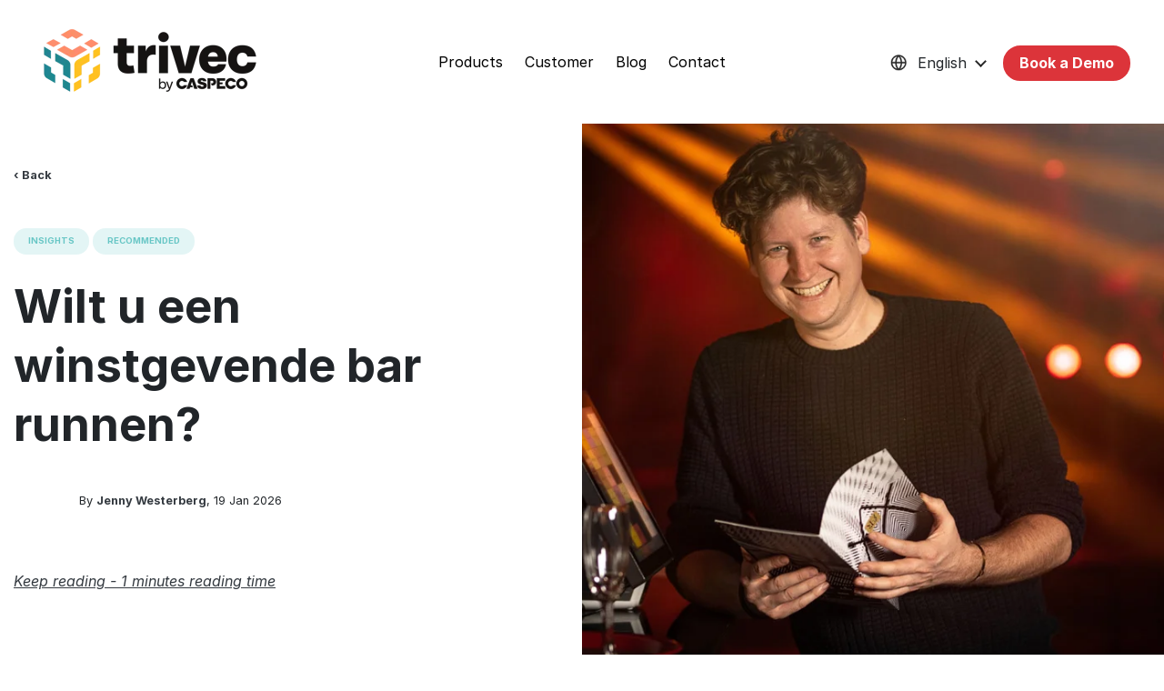

--- FILE ---
content_type: text/html; charset=UTF-8
request_url: https://blog.trivecgroup.com/be-nl/wilt-u-een-winstgevende-bar-runnen
body_size: 7724
content:
<!doctype html><!--[if lt IE 7]> <html class="no-js lt-ie9 lt-ie8 lt-ie7" lang="en" > <![endif]--><!--[if IE 7]>    <html class="no-js lt-ie9 lt-ie8" lang="en" >        <![endif]--><!--[if IE 8]>    <html class="no-js lt-ie9" lang="en" >               <![endif]--><!--[if gt IE 8]><!--><html class="no-js" lang="en"><!--<![endif]--><head>
    <meta charset="utf-8">
    <meta http-equiv="X-UA-Compatible" content="IE=edge,chrome=1">
    <meta name="author" content="Jenny Westerberg">
    <meta name="description" content="Versuz gebruikt ons geautomatiseerd drankensysteem voor alle dranken, waardoor morsen en verspilling tot een minimum worden beperkt en alle dranken worden gevolgd">
    <meta name="generator" content="HubSpot">
    <title>Wilt u een winstgevende bar runnen?</title>
    <link rel="shortcut icon" href="https://blog.trivecgroup.com/hubfs/C_app%20icon_petrol.png">
    
<meta name="viewport" content="width=device-width, initial-scale=1">

    
    <meta property="og:description" content="Versuz gebruikt ons geautomatiseerd drankensysteem voor alle dranken, waardoor morsen en verspilling tot een minimum worden beperkt en alle dranken worden gevolgd">
    <meta property="og:title" content="Wilt u een winstgevende bar runnen?">
    <meta name="twitter:description" content="Versuz gebruikt ons geautomatiseerd drankensysteem voor alle dranken, waardoor morsen en verspilling tot een minimum worden beperkt en alle dranken worden gevolgd">
    <meta name="twitter:title" content="Wilt u een winstgevende bar runnen?">

    

    

    <style>
a.cta_button{-moz-box-sizing:content-box !important;-webkit-box-sizing:content-box !important;box-sizing:content-box !important;vertical-align:middle}.hs-breadcrumb-menu{list-style-type:none;margin:0px 0px 0px 0px;padding:0px 0px 0px 0px}.hs-breadcrumb-menu-item{float:left;padding:10px 0px 10px 10px}.hs-breadcrumb-menu-divider:before{content:'›';padding-left:10px}.hs-featured-image-link{border:0}.hs-featured-image{float:right;margin:0 0 20px 20px;max-width:50%}@media (max-width: 568px){.hs-featured-image{float:none;margin:0;width:100%;max-width:100%}}.hs-screen-reader-text{clip:rect(1px, 1px, 1px, 1px);height:1px;overflow:hidden;position:absolute !important;width:1px}
</style>

<link rel="stylesheet" href="https://blog.trivecgroup.com/hubfs/hub_generated/module_assets/1/319275455674/1765896994869/module_Global_-_Header_-_Trivec.min.css">
<link rel="stylesheet" href="https://blog.trivecgroup.com/hubfs/hub_generated/module_assets/1/305471445234/1765535012664/module_Build_-_CTA_block.min.css">
<link rel="stylesheet" href="https://blog.trivecgroup.com/hubfs/hub_generated/module_assets/1/344550645954/1768374796732/module_Global_-_Footer_-_Trivec.min.css">

    <script type="application/ld+json">
{
  "mainEntityOfPage" : {
    "@type" : "WebPage",
    "@id" : "https://blog.trivecgroup.com/be-nl/wilt-u-een-winstgevende-bar-runnen"
  },
  "author" : {
    "name" : "Jenny Westerberg",
    "url" : "https://blog.trivecgroup.com/be-nl/author/jenny-westerberg",
    "@type" : "Person"
  },
  "headline" : "Wilt u een winstgevende bar runnen?",
  "datePublished" : "2026-01-19T10:19:15.000Z",
  "dateModified" : "2026-01-19T10:19:15.161Z",
  "publisher" : {
    "logo" : {
      "url" : "https://blog.trivecgroup.com/hubfs/Petrol-1.png",
      "@type" : "ImageObject"
    },
    "@type" : "Organization"
  },
  "@context" : "https://schema.org",
  "@type" : "BlogPosting",
  "image" : [ "https://blog.trivecgroup.com/hubfs/Imported_Blog_Media/Verzus_blog.jpg" ]
}
</script>



    
<!--  Added by GoogleAnalytics4 integration -->
<script>
var _hsp = window._hsp = window._hsp || [];
window.dataLayer = window.dataLayer || [];
function gtag(){dataLayer.push(arguments);}

var useGoogleConsentModeV2 = true;
var waitForUpdateMillis = 1000;


if (!window._hsGoogleConsentRunOnce) {
  window._hsGoogleConsentRunOnce = true;

  gtag('consent', 'default', {
    'ad_storage': 'denied',
    'analytics_storage': 'denied',
    'ad_user_data': 'denied',
    'ad_personalization': 'denied',
    'wait_for_update': waitForUpdateMillis
  });

  if (useGoogleConsentModeV2) {
    _hsp.push(['useGoogleConsentModeV2'])
  } else {
    _hsp.push(['addPrivacyConsentListener', function(consent){
      var hasAnalyticsConsent = consent && (consent.allowed || (consent.categories && consent.categories.analytics));
      var hasAdsConsent = consent && (consent.allowed || (consent.categories && consent.categories.advertisement));

      gtag('consent', 'update', {
        'ad_storage': hasAdsConsent ? 'granted' : 'denied',
        'analytics_storage': hasAnalyticsConsent ? 'granted' : 'denied',
        'ad_user_data': hasAdsConsent ? 'granted' : 'denied',
        'ad_personalization': hasAdsConsent ? 'granted' : 'denied'
      });
    }]);
  }
}

gtag('js', new Date());
gtag('set', 'developer_id.dZTQ1Zm', true);
gtag('config', 'G-252557559');
</script>
<script async src="https://www.googletagmanager.com/gtag/js?id=G-252557559"></script>

<!-- /Added by GoogleAnalytics4 integration -->

<!--  Added by GoogleTagManager integration -->
<script>
var _hsp = window._hsp = window._hsp || [];
window.dataLayer = window.dataLayer || [];
function gtag(){dataLayer.push(arguments);}

var useGoogleConsentModeV2 = true;
var waitForUpdateMillis = 1000;



var hsLoadGtm = function loadGtm() {
    if(window._hsGtmLoadOnce) {
      return;
    }

    if (useGoogleConsentModeV2) {

      gtag('set','developer_id.dZTQ1Zm',true);

      gtag('consent', 'default', {
      'ad_storage': 'denied',
      'analytics_storage': 'denied',
      'ad_user_data': 'denied',
      'ad_personalization': 'denied',
      'wait_for_update': waitForUpdateMillis
      });

      _hsp.push(['useGoogleConsentModeV2'])
    }

    (function(w,d,s,l,i){w[l]=w[l]||[];w[l].push({'gtm.start':
    new Date().getTime(),event:'gtm.js'});var f=d.getElementsByTagName(s)[0],
    j=d.createElement(s),dl=l!='dataLayer'?'&l='+l:'';j.async=true;j.src=
    'https://www.googletagmanager.com/gtm.js?id='+i+dl;f.parentNode.insertBefore(j,f);
    })(window,document,'script','dataLayer','GTM-NBHHPD4');

    window._hsGtmLoadOnce = true;
};

_hsp.push(['addPrivacyConsentListener', function(consent){
  if(consent.allowed || (consent.categories && consent.categories.analytics)){
    hsLoadGtm();
  }
}]);

</script>

<!-- /Added by GoogleTagManager integration -->



<link rel="amphtml" href="https://blog.trivecgroup.com/be-nl/wilt-u-een-winstgevende-bar-runnen?hs_amp=true">

<meta property="og:image" content="https://blog.trivecgroup.com/hubfs/Imported_Blog_Media/Verzus_blog.jpg">
<meta property="og:image:width" content="1920">
<meta property="og:image:height" content="1100">

<meta name="twitter:image" content="https://blog.trivecgroup.com/hubfs/Imported_Blog_Media/Verzus_blog.jpg">


<meta property="og:url" content="https://blog.trivecgroup.com/be-nl/wilt-u-een-winstgevende-bar-runnen">
<meta name="twitter:card" content="summary_large_image">

<link rel="canonical" href="https://blog.trivecgroup.com/be-nl/wilt-u-een-winstgevende-bar-runnen">

<meta property="og:type" content="article">
<link rel="alternate" type="application/rss+xml" href="https://blog.trivecgroup.com/be-nl/rss.xml">
<meta name="twitter:domain" content="blog.trivecgroup.com">
<script src="//platform.linkedin.com/in.js" type="text/javascript">
    lang: en_US
</script>

<meta http-equiv="content-language" content="en">
<link rel="stylesheet" href="//7052064.fs1.hubspotusercontent-na1.net/hubfs/7052064/hub_generated/template_assets/DEFAULT_ASSET/1768583176902/template_layout.min.css">





    <link rel="stylesheet" href="https://stackpath.bootstrapcdn.com/bootstrap/4.3.1/css/bootstrap.min.css" integrity="sha384-ggOyR0iXCbMQv3Xipma34MD+dH/1fQ784/j6cY/iJTQUOhcWr7x9JvoRxT2MZw1T" crossorigin="anonymous">
<link rel="stylesheet" href="https://blog.trivecgroup.com/hubfs/hub_generated/template_assets/1/305465864431/1763735703370/template_style.min.css">
<link rel="stylesheet" href="https://blog.trivecgroup.com/hubfs/hub_generated/template_assets/1/305465864428/1763735704490/template_trivec_form.min.css">










    

</head>
<body class="   hs-content-id-311259108559 hs-blog-post hs-blog-id-311258989798" style="">
<!--  Added by GoogleTagManager integration -->
<noscript><iframe src="https://www.googletagmanager.com/ns.html?id=GTM-NBHHPD4" height="0" width="0" style="display:none;visibility:hidden"></iframe></noscript>

<!-- /Added by GoogleTagManager integration -->

    <div class="header-container-wrapper">
    <div class="header-container container-fluid">

<div class="row-fluid-wrapper row-depth-1 row-number-1 ">
<div class="row-fluid ">
<div class="span12 widget-span widget-type-custom_widget " style="" data-widget-type="custom_widget" data-x="0" data-w="12">
<div id="hs_cos_wrapper_module_176528795672333" class="hs_cos_wrapper hs_cos_wrapper_widget hs_cos_wrapper_type_module" style="" data-hs-cos-general-type="widget" data-hs-cos-type="module">





































	
	
	
	
	
	
	

<header class="trivec--header site-header">
	<div class="container">
		<div class="mobile-menu d-flex flex-row justify-content-between d-md-none">
            <div class="logo-wrapper">
							<a href="https://www.trivecgroup.com">
								<img src="https://blog.trivecgroup.com/hs-fs/hubfs/Trivec/TrivecByCaspecoBig-1.png?width=250&amp;height=83&amp;name=TrivecByCaspecoBig-1.png" alt="Trivec By Caspeco" width="250" height="83" style="width: 100%; height: auto;" srcset="https://blog.trivecgroup.com/hs-fs/hubfs/Trivec/TrivecByCaspecoBig-1.png?width=125&amp;height=42&amp;name=TrivecByCaspecoBig-1.png 125w, https://blog.trivecgroup.com/hs-fs/hubfs/Trivec/TrivecByCaspecoBig-1.png?width=250&amp;height=83&amp;name=TrivecByCaspecoBig-1.png 250w, https://blog.trivecgroup.com/hs-fs/hubfs/Trivec/TrivecByCaspecoBig-1.png?width=375&amp;height=125&amp;name=TrivecByCaspecoBig-1.png 375w, https://blog.trivecgroup.com/hs-fs/hubfs/Trivec/TrivecByCaspecoBig-1.png?width=500&amp;height=166&amp;name=TrivecByCaspecoBig-1.png 500w, https://blog.trivecgroup.com/hs-fs/hubfs/Trivec/TrivecByCaspecoBig-1.png?width=625&amp;height=208&amp;name=TrivecByCaspecoBig-1.png 625w, https://blog.trivecgroup.com/hs-fs/hubfs/Trivec/TrivecByCaspecoBig-1.png?width=750&amp;height=249&amp;name=TrivecByCaspecoBig-1.png 750w" sizes="(max-width: 250px) 100vw, 250px">
							</a>
            </div>
            <button aria-expanded="false" class="hidden-print js-menu-toggle" id="mobile-menu-toggle">
                <span class="button-container">
                    <span class="icon icon-menu"><i class="far fa-bars"></i></span>
                    <span class="icon icon-close"><i class="far fa-times"></i></span>
                    <span>Menu</span>
                </span>
            </button>
        </div>
		
		<div id="main-navigation" class="navigation--main navigation row">
			<div class="logo-wrapper col-md-4">
				<a href="https://www.trivecgroup.com">
					<img src="https://blog.trivecgroup.com/hs-fs/hubfs/Trivec/TrivecByCaspecoBig-1.png?width=250&amp;height=83&amp;name=TrivecByCaspecoBig-1.png" alt="Trivec By Caspeco" width="250" height="83" style="width: 100%; height: auto;" srcset="https://blog.trivecgroup.com/hs-fs/hubfs/Trivec/TrivecByCaspecoBig-1.png?width=125&amp;height=42&amp;name=TrivecByCaspecoBig-1.png 125w, https://blog.trivecgroup.com/hs-fs/hubfs/Trivec/TrivecByCaspecoBig-1.png?width=250&amp;height=83&amp;name=TrivecByCaspecoBig-1.png 250w, https://blog.trivecgroup.com/hs-fs/hubfs/Trivec/TrivecByCaspecoBig-1.png?width=375&amp;height=125&amp;name=TrivecByCaspecoBig-1.png 375w, https://blog.trivecgroup.com/hs-fs/hubfs/Trivec/TrivecByCaspecoBig-1.png?width=500&amp;height=166&amp;name=TrivecByCaspecoBig-1.png 500w, https://blog.trivecgroup.com/hs-fs/hubfs/Trivec/TrivecByCaspecoBig-1.png?width=625&amp;height=208&amp;name=TrivecByCaspecoBig-1.png 625w, https://blog.trivecgroup.com/hs-fs/hubfs/Trivec/TrivecByCaspecoBig-1.png?width=750&amp;height=249&amp;name=TrivecByCaspecoBig-1.png 750w" sizes="(max-width: 250px) 100vw, 250px">
				</a>
			</div>
			<nav class="navigation--main__menu--center col-md-4 justify-content-md-center d-flex align-items-center" role="navigation">
				<span id="hs_cos_wrapper_module_176528795672333_" class="hs_cos_wrapper hs_cos_wrapper_widget hs_cos_wrapper_type_simple_menu" style="" data-hs-cos-general-type="widget" data-hs-cos-type="simple_menu"><div id="hs_menu_wrapper_module_176528795672333_" class="hs-menu-wrapper active-branch flyouts hs-menu-flow-horizontal" role="navigation" data-sitemap-name="" data-menu-id="" aria-label="Navigation Menu">
 <ul role="menu">
  <li class="hs-menu-item hs-menu-depth-1" role="none"><a href="https://www.trivecgroup.com/products/" role="menuitem" target="_self">Products</a></li>
  <li class="hs-menu-item hs-menu-depth-1" role="none"><a href="https://www.trivecgroup.com/customer/" role="menuitem" target="_self">Customer</a></li>
  <li class="hs-menu-item hs-menu-depth-1" role="none"><a href="javascript:void(0);" role="menuitem" target="_self">Blog</a></li>
  <li class="hs-menu-item hs-menu-depth-1" role="none"><a href="https://www.trivecgroup.com/contact/" role="menuitem" target="_self">Contact</a></li>
 </ul>
</div></span>
			</nav>
			<div class="navigation--main__menu--right col-md-4 d-flex align-items-center justify-content-end p-0">
				
				<span class="hs_cos_wrapper hs_cos_wrapper_widget hs_cos_wrapper_type_language_switcher">
					<div class="lang_switcher_class" data-currentlang="English">
						<div class="globe_class">
							<div class="active--lang"><img src="https://www.trivec.be/content/plugins/sitepress-multilingual-cms/res/flags/en.png" class="active--lang--flag"> <span class="active--lang-desktop"><span class="active--lang--text">English</span></span></div>
							<ul class="lang_list_class">
								
								
								<li><a class="lang_switcher_link swe" data-language="sv" href="https://blog.trivecgroup.com/be-nl"><img class="wpml-ls-flag" src="https://trivecgroup.com/content/plugins/sitepress-multilingual-cms/res/flags/sv.png" alt="sv" title="Svenska"> Svenska</a></li>
								
								
								<li><a class="lang_switcher_link den" data-language="da" href="https://blog.trivecgroup.com/be-nl"><img class="wpml-ls-flag" src="https://trivecgroup.com/content/plugins/sitepress-multilingual-cms/res/flags/da.png" alt="da" title="Dansk"> Dansk</a></li>
								
								
								<li><a class="lang_switcher_link nor" data-language="no" href="https://blog.trivecgroup.com/be-nl"><img class="wpml-ls-flag" src="https://trivecgroup.com/content/plugins/sitepress-multilingual-cms/res/flags/no.png" alt="no" title="Norsk bokmål"> Norsk bokmål</a></li>
								
								
								<li><a class="lang_switcher_link fin" data-language="fr" href="https://blog.trivecgroup.com/be-nl"><img class="wpml-ls-flag" src="https://trivecgroup.com/content/plugins/sitepress-multilingual-cms/res/flags/fr.png" alt="fr" title="Français"> Français</a></li>
								
								
								<li><a class="lang_switcher_link benl" data-language="be-nl" href="https://blog.trivecgroup.com/be-nl"><img class="wpml-ls-flag" src="https://trivecgroup.com/wp/uploads/flags/be.png" alt="be-nl" title="België – NL"> België – NL</a></li>
								
								
								<li><a class="lang_switcher_link befr" data-language="be-fr" href="https://blog.trivecgroup.com/be-nl"><img class="wpml-ls-flag" src="https://trivecgroup.com/wp/uploads/flags/be.png" alt="be-fr" title="Belgique – FR">Belgique - FR</a></li>
								
							</ul>
						</div>
					</div>
				</span>
				
				
					
				
				
				<ul class="ml-2">
					<li class="icon icon-user menu-item menu-item-type-custom menu-item-object-custom menu-item-40 cta-btn-header">
						<a target="" href="https://www.trivecgroup.com/form/book-a-demo/">
							<span class="link-text">Book a Demo</span>
						</a>
					</li>
				</ul>
			</div>
		</div>
	</div>
</header></div>

</div><!--end widget-span -->
</div><!--end row-->
</div><!--end row-wrapper -->

    </div><!--end header -->
</div><!--end header wrapper -->

<div class="body-container-wrapper">
    <div class="body-container container-fluid">

<div class="row-fluid-wrapper row-depth-1 row-number-1 ">
<div class="row-fluid ">
<div class="span12 widget-span widget-type-cell " style="" data-widget-type="cell" data-x="0" data-w="12">

<div class="row-fluid-wrapper row-depth-1 row-number-2 ">
<div class="row-fluid ">
<div class="span12 widget-span widget-type-custom_widget " style="" data-widget-type="custom_widget" data-x="0" data-w="12">
<div id="hs_cos_wrapper_module_151456960811572" class="hs_cos_wrapper hs_cos_wrapper_widget hs_cos_wrapper_type_module widget-type-blog_content" style="" data-hs-cos-general-type="widget" data-hs-cos-type="module">
    <progress value="0" class="progress-bar-wrapper">
<div class="progress-container">
<span class="progress-bar"></span>
</div>
</progress>
<section class="blog-post--top__block editorial">
<div class="container container-wide">
<div class="row">
<div class="col-lg-5">
<div class="padding-wrapper text-lg-left text-center">
<a href="https://blog.trivecgroup.com/be-nl" class="btn-link btn-link-back text-dark small font-weight-bold">‹ Back</a>
<div class="pt-3 pt-md-5 blog-post--top__blogg--inner">
<div class="tags text-uppercase mr-3 small">
<a class="tag d-inline-block" href="https://blog.trivecgroup.com/be-nl/tag/insights">Insights</a>
<a class="tag d-inline-block" href="https://blog.trivecgroup.com/be-nl/tag/recommended">Recommended</a>
</div>
<h1 class="mt-3 mb-3 mt-md-4 mb-md-4"><span id="hs_cos_wrapper_name" class="hs_cos_wrapper hs_cos_wrapper_meta_field hs_cos_wrapper_type_text" style="" data-hs-cos-general-type="meta_field" data-hs-cos-type="text">Wilt u een winstgevende bar runnen?</span></h1>
<div class="by-author d-flex flex-row align-items-center justify-content-lg-start justify-content-center">
<div class="author--photo mr-3" style="background-image:url('');"></div>
<div class="author--name small">
<p class="mb-0">By <a href="https://blog.trivecgroup.com/be-nl/author/jenny-westerberg" class="text-dark font-weight-bold">Jenny Westerberg</a>, 19 Jan 2026</p>
</div>
</div>
<a href="#blog-article" class="text-dark font-italic mt-3 mt-md-5 d-block"><u>Keep reading - 1 minutes reading time</u></a>
</div>
</div>
</div>
<div class="col-lg-6 offset-lg-1 background rounded" style="background-image:url('https://blog.trivecgroup.com/hs-fs/hubfs/Imported_Blog_Media/Verzus_blog.jpg?length=1200&amp;name=Verzus_blog.jpg'); background-position:center center;"></div>
</div>
</div>
</section>
<article id="blog-article" class="padding-wrapper ">
<div class="container text-container">
<div class="post--body pt-lg-5">
<span id="hs_cos_wrapper_post_body" class="hs_cos_wrapper hs_cos_wrapper_meta_field hs_cos_wrapper_type_rich_text" style="" data-hs-cos-general-type="meta_field" data-hs-cos-type="rich_text"><p style="font-weight: bold;">Wij denken dat uw antwoord ja is. We maken van de gelegenheid gebruik om u te vertellen over een van onze klanten - Versuz, een zeer populaire nachtclub in Hasselt in België.</p> 
<!--more-->
<p>Op een gewone zaterdagavond bereiken ze al snel 10 000 transacties. Dat is veel! Je zou kunnen denken dat met zo'n groot aantal transacties gemakkelijk fouten kunnen worden gemaakt.</p> 
<p>Maar Versuz gebruikt ons geautomatiseerd drankensysteem voor alle dranken, waardoor morsen en verspilling tot een minimum worden beperkt en alle dranken worden gevolgd. De ruimte voor fouten is dus zeer beperkt. Versuz kan aan het einde van de avond gemakkelijk zien hoeveel drankjes ze hebben geserveerd en in rekening gebracht. <br><br>Thijs Berben, Executive Managing Director bij Versuz <br><br>"<em>Ik zou de barautomatisering van Trivec vooral aanraden als je zelf een bar hebt. Als beginner lijkt het misschien een grote investering, maar na ongeveer een jaar heb je het terugverdiend. Je zou versteld staan hoeveel drankjes anders onbetaald blijven. Dankzij de automatisering loopt u die inkomsten niet mis</em>". <br><br><a href="https://www.trivec.be/producten/barautomatisering/winstmarge-horeca-calculator/" rel="noopener" target="_blank">Bekijk onze drankoplossingen en bereken hoeveel u kunt besparen!</a> <br><br><a href="https://www.trivec.be/klanten/versuz/" rel="noopener" target="_blank">Lees het volledige verhaal</a></p></span>
</div>
<div class="by-author d-flex flex-row align-items-center mt-3 mt-md-5">
<div class="author--photo author--photo--big mr-3" style="background-image:url('');"></div>
</div>
</div>
<div class="container">
<span id="hs_cos_wrapper_module_156033948643311417" class="hs_cos_wrapper hs_cos_wrapper_widget hs_cos_wrapper_type_module" style="" data-hs-cos-general-type="widget" data-hs-cos-type="module"><!-- custom widget definition not found (portalId: null, path: null, moduleId: null) --></span>
</div>
</article>
<section id="related-posts">
<div class="padding-wrapper bg-grey">
<div class="container">
<div class="text-center">
<h2>Related articles</h2>
</div>
<div class="blog-listing--outer row justify-content-center mt-3 mt-md-5">
<div class="col-md-4 blog-post__block--outer d-flex mb-3 mb-md-4">
<a class="blog-post__block bg-white shadow-lg d-flex flex-column w-100 rounded" href="https://blog.trivecgroup.com/be-nl/zo-winnen-quick-service-restaurants-marktaandeel">
<div class="featured-image background rounded-top" style="background-image:url('https://blog.trivecgroup.com/hs-fs/hubfs/Imported_Blog_Media/Quick_service_restaurants_blog_hero-1.jpg?length=400&amp;name=Quick_service_restaurants_blog_hero-1.jpg');">
<div class="blog-post__block--hover d-flex align-items-center justify-content-center">
<div class="btn btn-white">
Read post <i class="far fa-long-arrow-right"></i>
</div>
</div>
</div>
<div class="blog-post__block--inner p-3 p-md-4">
<div class="tags text-uppercase mr-3 small">
<span class="tag d-inline-block">Insights</span>
<span class="tag d-inline-block">Recommended</span>
</div>
<h3 class="blog-listing__post--title font-weight-bold mt-3 mb-2">Zo winnen Quick Service Restaurants marktaandeel</h3>
<div class="by small font-weight-light">
By Louise Harvig Olsmar
</div>
<div class="lower--info d-flex flex-row flex-wrap align-items-center justify-content-between small mt-3 pt-3 border-top font-weight-light">
<div class="publish-date">2026-01-19</div>
<div class="reading-time text-md-right"> <i class="fal fa-clock"></i> Reading time: 5 min</div>
</div>
</div>
</a>
</div>
<div class="col-md-4 blog-post__block--outer d-flex mb-3 mb-md-4">
<a class="blog-post__block bg-white shadow-lg d-flex flex-column w-100 rounded" href="https://blog.trivecgroup.com/be-nl/5-must-know-restaurant-trends-in-2023">
<div class="featured-image background rounded-top" style="background-image:url('https://blog.trivecgroup.com/hs-fs/hubfs/Imported_Blog_Media/Menu%20engineering-1.jpg?length=400&amp;name=Menu%20engineering-1.jpg');">
<div class="blog-post__block--hover d-flex align-items-center justify-content-center">
<div class="btn btn-white">
Read post <i class="far fa-long-arrow-right"></i>
</div>
</div>
</div>
<div class="blog-post__block--inner p-3 p-md-4">
<div class="tags text-uppercase mr-3 small">
<span class="tag d-inline-block">Insights</span>
<span class="tag d-inline-block">Recommended</span>
</div>
<h3 class="blog-listing__post--title font-weight-bold mt-3 mb-2">5 must-know restaurant trends in 2023!</h3>
<div class="by small font-weight-light">
By Jenny Westerberg
</div>
<div class="lower--info d-flex flex-row flex-wrap align-items-center justify-content-between small mt-3 pt-3 border-top font-weight-light">
<div class="publish-date">2026-01-19</div>
<div class="reading-time text-md-right"> <i class="fal fa-clock"></i> Reading time: 3 min</div>
</div>
</div>
</a>
</div>
<div class="col-md-4 blog-post__block--outer d-flex mb-3 mb-md-4">
<a class="blog-post__block bg-white shadow-lg d-flex flex-column w-100 rounded" href="https://blog.trivecgroup.com/be-nl/trends-barsector">
<div class="featured-image background rounded-top" style="background-image:url('https://blog.trivecgroup.com/hs-fs/hubfs/Imported_Blog_Media/bartrends_LP-1.jpg?length=400&amp;name=bartrends_LP-1.jpg');">
<div class="blog-post__block--hover d-flex align-items-center justify-content-center">
<div class="btn btn-white">
Read post <i class="far fa-long-arrow-right"></i>
</div>
</div>
</div>
<div class="blog-post__block--inner p-3 p-md-4">
<div class="tags text-uppercase mr-3 small">
<span class="tag d-inline-block">Insights</span>
<span class="tag d-inline-block">Recommended</span>
</div>
<h3 class="blog-listing__post--title font-weight-bold mt-3 mb-2">2024 Bar trends om inflatie te bestrijden</h3>
<div class="by small font-weight-light">
By Louise Harvig Olsmar
</div>
<div class="lower--info d-flex flex-row flex-wrap align-items-center justify-content-between small mt-3 pt-3 border-top font-weight-light">
<div class="publish-date">2026-01-19</div>
<div class="reading-time text-md-right"> <i class="fal fa-clock"></i> Reading time: 1 min</div>
</div>
</div>
</a>
</div>
</div>
<div class="mt-3 text-center">
<a href="https://blog.trivecgroup.com/be-nl" class="btn btn-primary">All articles <i class="far fa-long-arrow-right" aria-hidden="true"></i></a>
</div>
</div>
</div>
</section>
<div id="hs_cos_wrapper_module_156034142179416977" class="hs_cos_wrapper hs_cos_wrapper_widget hs_cos_wrapper_type_module" style="" data-hs-cos-general-type="widget" data-hs-cos-type="module">
<section class="cta__block--wrapper padding-wrapper text-white background overlay" style="background-image:url('https://cdn2.hubspot.net/hubfs/4620018/Content_Trend_Report/trend_report_green_food.jpg');">
<div class="container text-center">
<h4 class="text-uppercase text-lightgreen subscribe--top-headline">Missa inte en uppdatering</h4>
<h2 class="h1">Prenumerera på våra nyheter</h2>
<div class="blurb">
<p>Få aktuella nyheter direkt i inkorgen varje månad!</p>
</div>
<span id="hs_cos_wrapper_module_156034142179416977_" class="hs_cos_wrapper hs_cos_wrapper_widget hs_cos_wrapper_type_form" style="" data-hs-cos-general-type="widget" data-hs-cos-type="form"><h3 id="hs_cos_wrapper_form_528913853_title" class="hs_cos_wrapper form-title" data-hs-cos-general-type="widget_field" data-hs-cos-type="text"></h3>
<div id="hs_form_target_form_528913853"></div>
</span>
</div>
</section>
</div>
</div>

</div><!--end widget-span -->
</div><!--end row-->
</div><!--end row-wrapper -->

<div class="row-fluid-wrapper row-depth-1 row-number-3 ">
<div class="row-fluid ">

</div><!--end row-->
</div><!--end row-wrapper -->

</div><!--end widget-span -->
</div><!--end row-->
</div><!--end row-wrapper -->

    </div><!--end body -->
</div><!--end body wrapper -->

<div class="footer-container-wrapper">
    <div class="footer-container container-fluid">

<div class="row-fluid-wrapper row-depth-1 row-number-1 ">
<div class="row-fluid ">
<div class="span12 widget-span widget-type-cell " style="" data-widget-type="cell" data-x="0" data-w="12">

<div class="row-fluid-wrapper row-depth-1 row-number-2 ">
<div class="row-fluid ">
<div class="span12 widget-span widget-type-custom_widget " style="" data-widget-type="custom_widget" data-x="0" data-w="12">
<div id="hs_cos_wrapper_module_176837526593695" class="hs_cos_wrapper hs_cos_wrapper_widget hs_cos_wrapper_type_module" style="" data-hs-cos-general-type="widget" data-hs-cos-type="module">
	
	
	
	
	
	
	



<footer class="bg-darkgrey footer footer-main">
	<div class="container">
		<div class="row">
			<div class="col-md-3 logo--block footer-logo--image footer-logo">
				<span id="hs_cos_wrapper_module_176837526593695_" class="hs_cos_wrapper hs_cos_wrapper_widget hs_cos_wrapper_type_logo" style="" data-hs-cos-general-type="widget" data-hs-cos-type="logo"><a href="https://www.trivecgroup.com" id="hs-link-module_176837526593695_" style="border-width:0px;border:0px;"><img src="https://blog.trivecgroup.com/hubfs/Trivec/Logos/trivec_by_caspeco.svg" class="hs-image-widget " height="149" style="height: auto;width:450px;border-width:0px;border:0px;" width="450" alt="trivec_by_caspeco" title="trivec_by_caspeco"></a></span>
			</div>
			<div class="col-md-3">
				<h3 class="footer-sidebar--title">Trivec</h3>
				<div class="menu-footer menu-footer-1">
					<span id="hs_cos_wrapper_module_176837526593695_" class="hs_cos_wrapper hs_cos_wrapper_widget hs_cos_wrapper_type_simple_menu" style="" data-hs-cos-general-type="widget" data-hs-cos-type="simple_menu"><div id="hs_menu_wrapper_module_176837526593695_" class="hs-menu-wrapper active-branch flyouts hs-menu-flow-horizontal" role="navigation" data-sitemap-name="" data-menu-id="" aria-label="Navigation Menu">
 <ul role="menu">
  <li class="hs-menu-item hs-menu-depth-1" role="none"><a href="https://www.trivecgroup.com/contact/" role="menuitem" target="_self">Contact</a></li>
  <li class="hs-menu-item hs-menu-depth-1" role="none"><a href="https://www.trivecgroup.com/customer/" role="menuitem" target="_self">Customer</a></li>
  <li class="hs-menu-item hs-menu-depth-1" role="none"><a href="https://www.trivecgroup.com/form/book-a-demo/" role="menuitem" target="_self">Book a demo</a></li>
  <li class="hs-menu-item hs-menu-depth-1" role="none"><a href="https://www.trivecgroup.com/contact/" role="menuitem" target="_self">Support</a></li>
 </ul>
</div></span>
				</div>
			</div>
			<div class="col-md-3">
				<h3 class="footer-sidebar--title">Products</h3>
				<div class="menu-footer menu-footer-2">
					<span id="hs_cos_wrapper_module_176837526593695_" class="hs_cos_wrapper hs_cos_wrapper_widget hs_cos_wrapper_type_simple_menu" style="" data-hs-cos-general-type="widget" data-hs-cos-type="simple_menu"><div id="hs_menu_wrapper_module_176837526593695_" class="hs-menu-wrapper active-branch flyouts hs-menu-flow-horizontal" role="navigation" data-sitemap-name="" data-menu-id="" aria-label="Navigation Menu">
 <ul role="menu">
  <li class="hs-menu-item hs-menu-depth-1" role="none"><a href="https://www.trivecgroup.com/products/pos-system/" role="menuitem" target="_self">POS System</a></li>
  <li class="hs-menu-item hs-menu-depth-1" role="none"><a href="https://www.trivecgroup.com/products/ordering/" role="menuitem" target="_self">Ordering</a></li>
  <li class="hs-menu-item hs-menu-depth-1" role="none"><a href="https://www.trivecgroup.com/products/beverage-system/" role="menuitem" target="_self">Beverage system</a></li>
  <li class="hs-menu-item hs-menu-depth-1" role="none"><a href="https://www.trivecgroup.com/products/card-terminals/" role="menuitem" target="_self">Card Terminals</a></li>
  <li class="hs-menu-item hs-menu-depth-1" role="none"><a href="https://www.trivecgroup.com/products/add-ons/" role="menuitem" target="_self">Add-ons</a></li>
  <li class="hs-menu-item hs-menu-depth-1" role="none"><a href="https://www.trivecgroup.com/products/news-and-updates/" role="menuitem" target="_self">Product News</a></li>
 </ul>
</div></span>
				</div>
			</div>
			<div class="col-md-3">
				<h3 class="footer-sidebar--title">Extra</h3>
				<div class="menu-footer menu-footer-3">
					<span id="hs_cos_wrapper_module_176837526593695_" class="hs_cos_wrapper hs_cos_wrapper_widget hs_cos_wrapper_type_simple_menu" style="" data-hs-cos-general-type="widget" data-hs-cos-type="simple_menu"><div id="hs_menu_wrapper_module_176837526593695_" class="hs-menu-wrapper active-branch flyouts hs-menu-flow-horizontal" role="navigation" data-sitemap-name="" data-menu-id="" aria-label="Navigation Menu">
 <ul role="menu">
  <li class="hs-menu-item hs-menu-depth-1" role="none"><a href="https://www.trivecgroup.com/news/" role="menuitem" target="_self">News</a></li>
  <li class="hs-menu-item hs-menu-depth-1" role="none"><a href="https://www.trivecgroup.com/privacy-policy/" role="menuitem" target="_self">Privacy Policy</a></li>
  <li class="hs-menu-item hs-menu-depth-1" role="none"><a href="https://www.trivecgroup.com/my-trivec/" role="menuitem" target="_self">My Trivec</a></li>
  <li class="hs-menu-item hs-menu-depth-1" role="none"><a href="https://www.trivecgroup.com/partners/" role="menuitem" target="_self">Partners</a></li>
  <li class="hs-menu-item hs-menu-depth-1" role="none"><a href="https://www.trivecgroup.com/media-library/" role="menuitem" target="_self">Media Library</a></li>
 </ul>
</div></span>
				</div>
			</div>
		</div>
	</div>
</footer></div>

</div><!--end widget-span -->
</div><!--end row-->
</div><!--end row-wrapper -->

</div><!--end widget-span -->
</div><!--end row-->
</div><!--end row-wrapper -->

    </div><!--end footer -->
</div><!--end footer wrapper -->

    
<!-- HubSpot performance collection script -->
<script defer src="/hs/hsstatic/content-cwv-embed/static-1.1293/embed.js"></script>
<script>
var hsVars = hsVars || {}; hsVars['language'] = 'en';
</script>

<script src="/hs/hsstatic/cos-i18n/static-1.53/bundles/project.js"></script>
<script src="https://blog.trivecgroup.com/hubfs/hub_generated/module_assets/1/319275455674/1765896994869/module_Global_-_Header_-_Trivec.min.js"></script>

    <!--[if lte IE 8]>
    <script charset="utf-8" src="https://js-eu1.hsforms.net/forms/v2-legacy.js"></script>
    <![endif]-->

<script data-hs-allowed="true" src="/_hcms/forms/v2.js"></script>

    <script data-hs-allowed="true">
        var options = {
            portalId: '144556501',
            formId: 'c3f8e053-dcb2-41e3-8f3f-6bd484ea1de0',
            formInstanceId: '6816',
            
            pageId: '311259108559',
            
            region: 'eu1',
            
            
            
            
            pageName: "Wilt u een winstgevende bar runnen?",
            
            
            
            inlineMessage: "Thanks for submitting the form.",
            
            
            rawInlineMessage: "Thanks for submitting the form.",
            
            
            hsFormKey: "52572e9f097f9112bd4e60397061139e",
            
            
            css: '',
            target: '#hs_form_target_form_528913853',
            
            
            
            
            
            
            
            contentType: "blog-post",
            
            
            
            formsBaseUrl: '/_hcms/forms/',
            
            
            
            formData: {
                cssClass: 'hs-form stacked hs-custom-form'
            }
        };

        options.getExtraMetaDataBeforeSubmit = function() {
            var metadata = {};
            

            if (hbspt.targetedContentMetadata) {
                var count = hbspt.targetedContentMetadata.length;
                var targetedContentData = [];
                for (var i = 0; i < count; i++) {
                    var tc = hbspt.targetedContentMetadata[i];
                     if ( tc.length !== 3) {
                        continue;
                     }
                     targetedContentData.push({
                        definitionId: tc[0],
                        criterionId: tc[1],
                        smartTypeId: tc[2]
                     });
                }
                metadata["targetedContentMetadata"] = JSON.stringify(targetedContentData);
            }

            return metadata;
        };

        hbspt.forms.create(options);
    </script>



<!-- Start of HubSpot Analytics Code -->
<script type="text/javascript">
var _hsq = _hsq || [];
_hsq.push(["setContentType", "blog-post"]);
_hsq.push(["setCanonicalUrl", "https:\/\/blog.trivecgroup.com\/be-nl\/wilt-u-een-winstgevende-bar-runnen"]);
_hsq.push(["setPageId", "311259108559"]);
_hsq.push(["setContentMetadata", {
    "contentPageId": 311259108559,
    "legacyPageId": "311259108559",
    "contentFolderId": null,
    "contentGroupId": 311258989798,
    "abTestId": null,
    "languageVariantId": 311259108559,
    "languageCode": "en",
    
    
}]);
</script>

<script type="text/javascript" id="hs-script-loader" async defer src="/hs/scriptloader/144556501.js?businessUnitId=18238019"></script>
<!-- End of HubSpot Analytics Code -->


<script type="text/javascript">
var hsVars = {
    render_id: "2cf69600-a172-47b0-8a8b-166c01a592bb",
    ticks: 1768818631858,
    page_id: 311259108559,
    
    content_group_id: 311258989798,
    portal_id: 144556501,
    app_hs_base_url: "https://app-eu1.hubspot.com",
    cp_hs_base_url: "https://cp-eu1.hubspot.com",
    language: "en",
    analytics_page_type: "blog-post",
    scp_content_type: "",
    
    analytics_page_id: "311259108559",
    category_id: 3,
    folder_id: 0,
    is_hubspot_user: false
}
</script>


<script defer src="/hs/hsstatic/HubspotToolsMenu/static-1.432/js/index.js"></script>



<div id="fb-root"></div>
  <script>(function(d, s, id) {
  var js, fjs = d.getElementsByTagName(s)[0];
  if (d.getElementById(id)) return;
  js = d.createElement(s); js.id = id;
  js.src = "//connect.facebook.net/en_GB/sdk.js#xfbml=1&version=v3.0";
  fjs.parentNode.insertBefore(js, fjs);
 }(document, 'script', 'facebook-jssdk'));</script> <script>!function(d,s,id){var js,fjs=d.getElementsByTagName(s)[0];if(!d.getElementById(id)){js=d.createElement(s);js.id=id;js.src="https://platform.twitter.com/widgets.js";fjs.parentNode.insertBefore(js,fjs);}}(document,"script","twitter-wjs");</script>
 


    
    <!-- Generated by the HubSpot Template Builder - template version 1.03 -->

</body></html>

--- FILE ---
content_type: text/css
request_url: https://blog.trivecgroup.com/hubfs/hub_generated/module_assets/1/319275455674/1765896994869/module_Global_-_Header_-_Trivec.min.css
body_size: 985
content:
header.trivec--header{background:#fff;left:0;position:fixed;top:0;width:100%;z-index:9}.active--lang--flag{display:none}.site-header{padding:1rem}.site-header .navigation--main a{color:#000;cursor:pointer;display:inline-block;text-decoration:none}.site-header .navigation--main .logo-wrapper{margin:.7rem 0}.site-header .navigation--main{position:relative}.site-header .navigation--main__menu--right ul li a{color:#000;pointer-events:all;position:relative;text-decoration:none;transition:border-bottom-color .2s ease-in-out,color .5s ease-in-out;z-index:100}.site-header .navigation--main .logo-wrapper img{height:2.5rem}.site-header .navigation--main__menu--center a{color:#000;font-size:1.2rem;pointer-events:all;position:relative;text-decoration:none;transition:border-bottom-color .2s ease-in-out,color .5s ease-in-out;z-index:100}.site-header .navigation--main__menu--center{position:static}.site-header .navigation--main__menu--center ul{display:-ms-flexbox;display:flex;-ms-flex-pack:center;justify-content:center}.site-header .navigation--main ul{margin:0;padding:0}.site-header .navigation--main__menu--center a:after{background-image:linear-gradient(#49b2ac,#49b2ac);background-position:0 86%;background-repeat:repeat-x;background-size:1px 0;bottom:-2px;content:"";padding-bottom:2px;position:absolute;right:0;transition:background-size .15s ease-in-out;width:100%;z-index:-500}.site-header .navigation--main__menu--center a:focus:after,.site-header .navigation--main__menu--center a:hover:after{background-size:1px 2px}.site-header .navigation--main ul>li{font-size:1rem;font-weight:400;line-height:1.2;list-style:none;margin:.25rem 0;padding:0 .75rem}.site-header .navigation--main__menu--right{margin-top:2px}.site-header .navigation--main__menu--right ul{display:-ms-flexbox;display:flex;-ms-flex-pack:end;justify-content:flex-end}.site-header .navigation--main__menu--right ul li{line-height:1.2}.wpml-dropdown{display:none!important;left:0;min-width:220px;opacity:0;padding:0;position:absolute;top:35px;visibility:hidden}.site-header .mobile-menu{display:-ms-flexbox;display:flex;-ms-flex-pack:justify;justify-content:space-between;padding:0 15px}.site-header .mobile-menu .logo-wrapper img{max-height:36px}.site-header .mobile-menu .js-menu-toggle{appearance:button;background:transparent;border:0;color:#222;cursor:pointer;font-weight:500;padding:0;right:20px;text-align:center;top:0;transition:background-color .25s ease-out;-webkit-user-select:none;-moz-user-select:none;-ms-user-select:none;user-select:none}.site-header .mobile-menu .js-menu-toggle .icon-close,.site-header .mobile-menu .js-menu-toggle.open .icon-menu{display:none}.site-header .mobile-menu .js-menu-toggle.open .icon-close{display:inline-block}.navigation--main__menu--right{font-size:1rem}.active--lang-desktop{background-image:url(https://cdn2.hubspot.net/hubfs/4620018/icons/globe_.png);background-position:0;background-repeat:no-repeat;background-size:18px;display:block;padding-left:30px;padding-right:20px;position:relative}.active--lang-desktop:after{border-bottom:2px solid #272727;border-left-color:#272727;border-right:2px solid #272727;border-top-color:#272727;content:"";height:9px;margin-top:-6px;position:absolute;right:0;top:50%;transform:rotate(45deg);width:9px}.site-header .navigation--main__menu--right ul.lang_list_class{display:none}.site-header .navigation--main__menu--right .active ul.lang_list_class{display:block}.login--link a{background-image:url(https://cdn2.hubspot.net/hubfs/4620018/icons/user_.png);background-position:0;background-repeat:no-repeat;background-size:18px;color:#212529!important;font-size:18px;padding-left:31px}.trivec--header .container{padding:0}.site-header .navigation--main__menu--right ul li.cta-btn-header a{background-color:#dc343a;border:2px solid #dc343a;border-radius:32px;color:#fff;cursor:pointer;font-size:1rem;font-weight:700;padding:8px 16px;transition:background-color .3s cubic-bezier(.25,.8,.25,1),color .3s cubic-bezier(.25,.8,.25,1),border-color .3s cubic-bezier(.25,.8,.25,1)}.site-header .navigation--main__menu--right ul li.cta-btn-header a:hover{background-color:#e5686d;border-color:#e5686d;box-shadow:0 1px 6px #e2575c}@media(max-width:1099px) and (min-width:769px){.active--lang--text{display:none}.active--lang-desktop{background-image:none;padding-left:20px}.active--lang--flag{display:inline-block;left:0;margin-top:8px;position:absolute;top:0}.site-header .navigation--main__menu--center a,.site-header .navigation--main__menu--right a{font-size:1rem!important}}@media (min-width:770px){.active--lang--text,.login--link .link-text{display:block;white-space:nowrap;width:100%}.active--lang:hover:after{opacity:1}.active--lang:after{background:#67c7c5;bottom:0;content:"";height:2px;left:31px;opacity:0;position:absolute;right:20px;transition:all .2s ease}.active--lang{cursor:pointer;position:relative}.site-header .mobile-menu{display:none}header ul.lang_list_class li a img{margin-right:.3rem}header ul.lang_list_class li{margin:0!important;padding:0!important}header ul.lang_list_class li a{font-size:18px;line-height:1.2;margin:0;padding:.75rem}header ul.lang_list_class li:first-child a{padding-top:1rem}header ul.lang_list_class{background:#fff;box-shadow:0 10px 75px -3px rgba(0,0,0,.4);min-width:220px;position:absolute;top:100%}.site-header .navigation--main__menu--center a{font-size:1rem;font-weight:400;-webkit-font-smoothing:antialiased}}@media (max-width:961px){.site-header .navigation--main__menu--right ul{-ms-flex-pack:center;justify-content:center}}@media (max-width:769px){.site-header .navigation--main *{height:0}.site-header .navigation--main__menu--right{display:block!important;margin:auto;max-width:100vw;padding:.5rem .75rem!important}.site-header .navigation--main ul{-ms-flex-direction:column;flex-direction:column}.site-header .navigation--main__menu--right ul li{line-height:1.2}.site-header .navigation--main:not(.has-active-sub-menu){display:none}.site-header .navigation--main{visibility:hidden}.site-header .navigation--main,.site-header .navigation--main.has-active-sub-menu{margin-bottom:0}.site-header .navigation--main.is-expanded .navigation--main__menu--center>ul>li{margin:.5rem 0}.site-header .navigation--main.is-expanded *{height:auto}.site-header .navigation--main__menu--right{background-color:#f2f2f2;padding-bottom:1px;padding-top:1px}.site-header .navigation--main ul{display:block;margin:1rem 0}.site-header .mobile-menu .logo-wrapper img{max-height:36px;width:auto!important}body.has-hero .site-header .navigation--main.is-expanded{margin-bottom:-1rem}.site-header .navigation--main.is-expanded{display:block;visibility:visible}.site-header .navigation--main .logo-wrapper{display:none}.site-header .navigation--main__menu--center{display:block;position:relative}.site-header .navigation--main__menu--center .hs_cos_wrapper{display:block;width:100%}.site-header .navigation--main ul>li{margin:.5rem 0;width:100%}.site-header .navigation--main__menu--center a{display:block;font-size:21.6px}.login--link li{padding:0!important}.login--link{margin:10px 0 0!important}}

--- FILE ---
content_type: text/css
request_url: https://blog.trivecgroup.com/hubfs/hub_generated/module_assets/1/305471445234/1765535012664/module_Build_-_CTA_block.min.css
body_size: -666
content:
.cta__block--wrapper .hs_cos_wrapper_type_blog_subscribe{display:block;margin-top:1rem}.cta__block--wrapper .hs_cos_wrapper_type_blog_subscribe>h3{display:none}

--- FILE ---
content_type: text/css
request_url: https://blog.trivecgroup.com/hubfs/hub_generated/module_assets/1/344550645954/1768374796732/module_Global_-_Footer_-_Trivec.min.css
body_size: -72
content:
.footer-main{padding:1.75rem 0}.footer ul{list-style-type:none;margin:0;padding-left:0}.footer ul li{margin:.85rem 0}.footer ul a{color:#fff;font-size:.9rem;padding:0;pointer-events:all;position:relative;text-decoration:none;z-index:100}.footer ul a:after{background-image:linear-gradient(#49b2ac,#49b2ac);background-position:0 86%;background-repeat:repeat-x;background-size:1px 0;bottom:-2px;content:"";padding-bottom:2px;position:absolute;right:0;transition:background-size .15s ease-in-out;width:100%;z-index:-500}.footer ul a:focus:after,.footer ul a:hover:after{background-size:1px 2px}.footer-sidebar--title{font-weight:700;margin:1.75rem 0 .5rem}.footer-logo{margin-bottom:1.5rem}@media (min-width:961px){.footer-sidebar--title{margin:.5rem 0}.footer-main{padding:3rem 0}}@media (min-width:469px){.footer-logo--image img{max-width:220px;padding-right:1rem}}

--- FILE ---
content_type: text/css
request_url: https://blog.trivecgroup.com/hubfs/hub_generated/template_assets/1/305465864431/1763735703370/template_style.min.css
body_size: 2655
content:
@import url("https://fonts.googleapis.com/css?family=Work+Sans:500,700&display=swap");@import url("https://rsms.me/inter/inter.css");*{font-family:Inter,sans-serif}.row-fluid [class*=span]{min-height:0!important}img{max-width:100%}body{-webkit-font-smoothing:antialiased}h1,h2,h3,h4,h5,h6{font-family:Work Sans,Helvetica,Arial,sans-serif}h1,h2{font-weight:700}h3,h4,h5,h6{font-weight:medium}.h1,h1{font-size:2.5rem;line-height:1.25}.editorial h1{font-size:2.2rem}.h2,h2{font-size:1.5rem;line-height:1.1666}.h3,h3{font-size:1.25rem}.h3,.h4,h3,h4{line-height:1.2}.h4,h4{font-size:1rem}body{padding-top:6.2rem}.body-container.container-fluid,.footer-container.container-fluid,.header-container.container-fluid{padding:0}.overlay{position:relative;z-index:1}.rounded.overlay:after{border-radius:.25rem}.overlay:after{background:#4a4a49;bottom:0;content:"";height:100%;left:0;opacity:.75;position:absolute;right:0;top:0;width:100%;z-index:-1}form.hs-form{margin:auto;max-width:600px}.bg-green{background:#67c7c5}.bg-darkgrey{background:#3d3d3d;color:#fff}.text-green{color:#67c7c5}.text-lightgreen{color:#c1f5f5}.padding-wrapper{padding:80px 0}.bg-grey{background-color:#f2f2f2}.background{background-position:top;background-repeat:no-repeat;background-size:cover}.text-center .blurb{margin:auto}.blurb{max-width:600px}body .container{max-width:1200px;width:100%}body .container.container-wide{max-width:1400px}body .text-container{max-width:800px}.container--inner{margin:auto;max-width:1170px}.shadow-lg{box-shadow:0 3px 30px rgba(74,74,73,.08)!important}a{color:#67c6c5;transition:all .2s ease}a:hover{color:#212529}#submitbutton,.btn{border-radius:30px;font-size:1rem;font-weight:700;line-height:1.3;padding:.9rem 2rem}#submitbutton:hover,.btn.btn-primary:hover{background:#88d6d5;border-color:#88d6d5;box-shadow:0 3px 30px rgba(136,214,213,.2)}#submitbutton,.btn.btn-primary{background:#67c6c5;border-color:#67c6c5}#submitbutton{color:#fff;display:block;margin:auto}.btn.btn-secondary-red:hover{background-color:#e5686d;border-color:#e5686d;box-shadow:0 1px 6px #e2575c}.btn.btn-secondary-red{background:#dc343a;border-color:#dc343a;color:#fff}.btn i{transition:all .2s ease}.btn:hover i{padding-left:5px}.btn.btn-white{background:#fff;border-color:#fff;color:#67c7c5}.cta__block--wrapper .cta_button:hover:after{margin-left:10px}.cta__block--wrapper .cta_button:hover{box-shadow:0 3px 30px hsla(0,0%,100%,.2);text-decoration:none}.cta__block--wrapper .cta_button:after{content:"\f178";font-family:Font Awesome\ 5 Pro;margin-left:5px;transition:all .2s ease}.cta__block--wrapper .cta_button{background:#fff;border-color:#fff;border-radius:.25rem;color:#67c7c5;display:inline-block;font-weight:500;line-height:1.3;margin-top:1rem;padding:.9rem 2rem}.author--photo{background-position:top;background-repeat:no-repeat;background-size:cover;border-radius:100%;height:56px;overflow:hidden;width:56px}.featured-post__padding-top{padding-top:10rem}.tag{background:#f2f2f2;border-radius:30px;color:#4a4a49;font-size:.6rem;font-weight:700;padding:.45rem 1rem}.tag.tag--opacity{background:hsla(0,0%,95%,.33);color:#fff}a.tag:hover{background:#67c6c5;color:#fff;text-decoration:none}a.tag{background:rgba(103,198,197,.18);color:#67c6c5}a.blog-post__block{color:#4a4a49}.blog-listing__post--title{font-size:1.375rem;transition:all .2s ease}a.blog-post__block:hover .blog-listing__post--title{color:#67c6c5}a.blog-post__block:hover{color:inherit;text-decoration:none}.blog-post__block .featured-image{height:220px;position:relative}a:hover .blog-post__block--hover{opacity:1;visibility:visible;z-index:1}.blog-post__block--hover{background:rgba(103,198,197,.8);height:100%;left:0;opacity:0;position:absolute;top:0;transition:all .2s ease;visibility:hidden;width:100%;z-index:-1}.subscribe--top-headline{font-size:1.25rem}.blog-pagination .current-posts-link:after{background:#67c6c5;border-radius:.25rem;bottom:0;content:"";left:0;opacity:.2;position:absolute;right:0;top:0;z-index:-1}.blog-pagination .current-posts-link{color:#67c7c5;padding:.25rem .5rem;position:relative}.blog-pagination a{color:#67c7c5;padding:.25rem .2rem}.topic--outer a.sorter:hover{opacity:1;text-decoration:none}.topic--outer a.sorter.active:after,.topic--outer a.sorter:hover:after{background:#67c7c5;bottom:0;content:"";height:2px;left:1rem;position:absolute;right:1rem}.topic--outer .topic--description,.topic--outer a.sorter{font-weight:500;opacity:.5;padding:.5rem 1rem;position:relative}.topic--outer a.sorter.active{opacity:1}.topic--outer,.topic--outer a{color:#4a4a49}.slick-slide .col-md-4{max-width:100%}.slick-initialized .slick-track{padding-bottom:20px;padding-top:20px}button:focus{outline:none}ul.slick-dots li.slick-active button{opacity:1}ul.slick-dots li button{background:#212528;border:0;border-radius:100%;font-size:0;height:20px;opacity:.2;padding:0;transition:all .2s ease;width:20px}ul.slick-dots li{display:inline-block;margin:3px}ul.slick-dots{list-style-type:none;margin:0;padding:0}.top__block{margin-top:10rem}.all--topics .hidden--content a.sorter--drop{display:block;padding:.5rem 1rem}.all--topics label:after{border-bottom:2px solid;border-right:2px solid;content:"";height:6px;margin-right:2rem;margin-top:-4px;position:absolute;right:0;top:50%;transform:rotate(45deg);transition:all .2s ease;width:6px}.all--topics .hidden--content{background:#fff;box-shadow:0 3px 30px rgba(0,0,0,.1);display:block;max-height:220px;max-width:260px;opacity:0;overflow:scroll;position:absolute;right:0;top:100%;transform:scale(.5);transform-origin:top right;transition:all .2s ease;visibility:hidden;width:50vw;z-index:-1}.all--topics{position:relative}.all--topics label{background:hsla(0,0%,94%,.6);border-radius:25px;color:#a5a5a4;cursor:pointer;font-weight:500;margin:0;padding:.5rem 3rem .5rem 2rem;position:relative;transition:all .2s ease}.all--topics.visible .hidden--content{opacity:1;transform:scale(1);visibility:visible;z-index:1}.all--topics.visible label:after{margin-top:-2px;transform:rotate(-135deg)}.all--topics.visible label{background:50%}.hs-author-avatar{background-repeat:no-repeat;background-size:cover;border-radius:100%;height:200px;margin:0 auto 2rem;overflow:hidden;width:200px}.author--photo.author--photo--big{height:120px;width:120px}form.hs-form .input ul li:after,form.hs-form .input ul li:before{display:none}form.hs-form .input ul li{padding:0}progress.progress-bar-wrapper::-webkit-progress-value{background:#67c6c5}progress.progress-bar-wrapper::-webkit-progress-bar{background:hsla(0,0%,100%,.2)}progress.progress-bar-wrapper{-webkit-appearance:none;background:hsla(0,0%,100%,.2);border:0;color:#fff;height:3px;left:0;position:fixed;top:0;width:100%;z-index:99999}article ul li:before{border-bottom:2px solid #fff;border-right:2px solid #fff;height:14px;margin-left:11px;margin-top:13px;transform:rotate(45deg);width:8px;z-index:1}article ul li:after,article ul li:before{content:"";left:0;position:absolute;top:0}article ul li:after{background:#67c6c5;border-radius:100%;height:30px;margin-top:7px;width:30px}article ul li{padding:.5rem 0 .5rem 3rem;position:relative}article ul{list-style-type:none;margin:1rem 0;padding:0}article img{margin:2rem 0}article li,article p{font-size:1rem;line-height:1.6}blockquote:before{color:#67c6c5;content:"\201c";font-size:15rem;left:0;line-height:1;margin-left:-2rem;margin-top:-2rem;opacity:.3;position:absolute;top:0;z-index:-1}blockquote footer{font-size:1rem;font-style:normal;margin-top:1rem}blockquote p{font-size:inherit}blockquote{font-size:2rem;font-style:italic;font-weight:500;margin:3rem auto;max-width:650px;position:relative;text-align:center}.post--body a:hover{color:#49b2ac}.post--body a.cta_button:after{display:none}.post--body a{color:#212529;position:relative;text-decoration:underline;text-decoration-thickness:2px}.widget-type-email_simple_subscription h1,.widget-type-email_subscriptions h1,.widget-type-email_subscriptions_confirmation h1{font-size:2.75rem;font-weight:300;line-height:1.4;text-align:center}.widget-type-email_subscriptions h2,.widget-type-email_subscriptions_confirmation h2{font-weight:700;text-align:center}.widget-type-email_subscriptions_confirmation h1:before{align-items:center;background:#67c6c5;border-radius:100%;color:#fff;content:"\f00c";display:inline-flex;font-family:Font Awesome\ 5 Pro;font-size:1.6rem;height:40px;justify-content:center;margin-right:10px;position:relative;top:-8px;width:40px}.widget-type-email_subscriptions_confirmation h1{color:#67c7c5}.email-prefs .item .item-inner{background:hsla(0,0%,100%,.3);border-color:transparent;box-shadow:0 3px 30px rgba(74,74,73,.08)}.email-prefs .item .item-inner:not(.selected) *{color:#fff}.email-prefs .item .item-inner.selected{background:#fff;border-color:#67c7c5;box-shadow:inset 0 0 0 3px #67c7c5;position:relative}#email-prefs-form{text-align:center}#email-prefs-form h3{font-size:1.2rem;font-weight:700!important}.faq__block--answer p:last-child{margin:0}.faq__block--answer,.faq__block--group{display:none}.faq__block--outer-group,.faq__block--outer-group--headline{position:relative;transition:all .2s ease}.faq__block--outer-group{cursor:pointer}.faq__block--outer-group:hover{box-shadow:0 3px 40px rgba(74,74,73,.12)!important}.expand-plus:hover{background:rgba(198,247,246,.3)}.expand-plus{background:rgba(198,247,246,.6);border-radius:100%;cursor:pointer;height:36px;margin-right:1rem;margin-top:11px;position:absolute;right:0;top:0;transition:all .2s ease;width:36px}.expand-plus:after{transform:rotate(90deg)}.expand-plus:after,.expand-plus:before{background:#67c6c5;content:"";height:2px;left:50%;margin-left:-8px;margin-top:-1px;position:absolute;top:50%;transition:all .2s ease;width:16px}.active .expand-plus:after{opacity:0}.active .expand-plus{background:transparent}.faq__block--outer-group--headline{padding-right:70px!important}.active .faq__block--outer-group--headline{color:#a1a1a1!important}.faq__block--question{cursor:pointer;padding-right:40px;position:relative}.expand-arrow{border-bottom:2px solid;border-right:2px solid;height:10px;margin-right:6px;margin-top:-8px;position:absolute;right:0;top:50%;transform:rotate(45deg);transition:all .2s ease;width:10px}.active-arrow .expand-arrow{transform:rotate(-135deg)}.faq__block--answer--inner{max-width:95%;padding:1rem 2rem 2rem}.faq--shortcuts{font-size:.9rem;font-weight:700;text-transform:uppercase}.faq--shortcuts a{color:#fff;padding:5px 10px}.faq--shortcuts a:hover{color:#67c6c5;text-decoration:none}input[type=search]:active+.search-icon,input[type=search]:focus+.search-icon,input[type=search]:hover+.search-icon{display:none}.search-icon{font-size:18px;margin-right:1rem;margin-top:10px;position:absolute;right:0;top:0}#search-results li a:hover{background:#f7f7f7;text-decoration:none}#search-results li a{background:#fff;border-bottom:1px solid #f7f7f7;color:#67c6c5;display:block;font-size:14px;font-weight:700;padding:10px 16px;text-align:left}#search-results{list-style-type:none;margin:0;max-height:190px;opacity:0;overflow:scroll;padding:0;position:absolute;top:100%;transform:scaleY(.6);transform-origin:top;transition:all .3s ease;visibility:hidden;width:100%;z-index:-1}.search--wrapper form:focus-within #search-results{opacity:1;transform:scaleY(1);visibility:visible;z-index:1}.error{background:red;border-radius:100%;display:inline-block;height:10px;margin-right:5px;position:relative;width:10px}.email-prefs{padding:20px}.email-prefs #submitbutton{white-space:pre-wrap}.email-prefs select{background:#f7f7f7;border:0;border-radius:.25rem;color:#000;font-size:1rem;margin-bottom:0;padding:.75rem 1rem;transition:all .2s ease;width:100%}.widget-type-email_subscriptions h1{font-size:32px}html body .featured-post__block--wrapper .page-header{padding-bottom:0}@media(min-width:992px){a.blog-post__block:hover{box-shadow:0 7px 70px rgba(74,74,73,.18)!important;transform:scale(1.03) translateY(-5px)}}@media(min-width:769px){.h1,h1{font-size:3.5rem;line-height:1.25}.editorial h1{font-size:3.2rem}.h2,h2{font-size:2rem;line-height:1.1666}.h3,h3{font-size:2.5rem}.h3,.h4,h3,h4{line-height:1.2}.h4,h4{font-size:1.25rem}article li,article p{font-size:1.2rem;line-height:1.6}}@media(max-width:992px){.editorial .background{border-radius:0!important;height:260px}.editorial .padding-wrapper{padding:30px 0}.padding-wrapper{padding:40px 0}}@media(max-width:769px){body{padding-top:4.3rem}.padding-wrapper{padding:30px 0}.faq__block--answer--inner{max-width:100%;padding:.25rem 1rem 1rem}}

--- FILE ---
content_type: text/css
request_url: https://blog.trivecgroup.com/hubfs/hub_generated/template_assets/1/305465864428/1763735704490/template_trivec_form.min.css
body_size: 418
content:
.hbspt-form form.hs-form input[type=email],.hbspt-form form.hs-form input[type=tel],.hbspt-form form.hs-form input[type=text]{height:100%;margin-bottom:0!important}form.hs-form{width:100%}form.hs-form input[type=email]::placeholder,form.hs-form input[type=search]::placeholder,form.hs-form input[type=tel]::placeholder,form.hs-form input[type=text]::placeholder,form.hs-form textarea::placeholder{color:#4a4a49}form.hs-form .input select,form.hs-form input[type=email],form.hs-form input[type=search],form.hs-form input[type=tel],form.hs-form input[type=text],form.hs-form textarea{background:#f7f7f7;border:0;border-radius:.25rem;color:#000;font-size:1rem;margin-bottom:0;padding:.75rem 1rem;transition:all .2s ease;width:100%}.hs-input.hs-fieldtype-intl-phone{display:grid!important;grid-template-columns:1fr 1fr!important;grid-column-gap:10px;width:100%!important}.input .hs-input.hs-fieldtype-intl-phone select{-webkit-appearance:none!important;border-radius:0!important;width:100%!important}.bg-green form.hs-form input[type=email],.bg-green form.hs-form input[type=search],.bg-green form.hs-form input[type=tel],.bg-green form.hs-form input[type=text],.bg-green form.hs-form textarea{background:#fff}form.hs-form input[type=email]:focus,form.hs-form input[type=search]:focus,form.hs-form input[type=tel]:focus,form.hs-form input[type=text]:focus,form.hs-form textarea:focus{background:hsla(0,0%,100%,.8);outline:none!important}form.hs-form .hs-form-field>label{display:block;font-size:.75rem;font-weight:700;opacity:.6;text-align:left;text-transform:uppercase}form.hs-form .hs-form-field{margin-bottom:1rem!important;position:relative}form.hs-form .input{margin-right:0!important}form.hs-form .form-columns-1 input,form.hs-form .form-columns-1 textarea{width:100%!important}form.hs-form .hs-error-msgs{list-style-type:none;margin:0;padding:0;position:absolute;top:100%;z-index:2}form.hs-form .hs-error-msgs label:after{background:red;content:"";height:10px;left:0;margin-left:1rem;margin-top:-5px;position:absolute;top:0;transform:rotate(45deg);width:10px}form.hs-form .hs-error-msgs label{background:red;border-radius:.25rem;color:#fff;font-size:10px;font-weight:700;margin:0;padding:5px 10px}form.hs-form .hs-error-msgs li{display:flex;line-height:1;margin:0!important}form.hs-form .input ul label input:checked+span:before{background:#060606}.bg-green form.hs-form .input ul label input:checked+span:before{background:transparent}form.hs-form .input ul label input:checked+span:after{opacity:1;visibility:visible}form.hs-form .input ul label>span:after{border-bottom:2px solid #fff;border-left-color:#fff;border-right:2px solid #fff;border-top-color:#fff;content:"";height:12px;left:0;margin-left:9px;margin-top:4px;opacity:0;position:absolute;top:0;transform:rotate(45deg);visibility:hidden;width:6px}form.hs-form .input ul label>span:before{background:#fff;border:2px solid;border-color:#060606;border-radius:.2rem;content:"";height:23px;left:0;position:absolute;top:0;width:23px}.bg-green form.hs-form .input ul label>span:before,.overlay form.hs-form .input ul label>span:before{border-color:#fff}form.hs-form .input ul label>span{cursor:pointer;font-size:.95rem;margin:0;padding-left:2rem;position:relative}form.hs-form .input ul input{display:none}form.hs-form .input ul{list-style-type:none;margin:0;padding:0;text-align:left}form.hs-form .input ul label input:checked+span{font-style:italic;opacity:.8}.bg-green form.hs-form .hs-form-field>label{color:#fff;opacity:.7}.bg-green form.hs-form .input ul label>span{color:#fff}form.hs-form a{color:inherit}form.hs-form input[type=submit]:hover{background:#88d6d5;border-color:#88d6d5;box-shadow:0 3px 30px rgba(136,214,213,.2);color:#fff}.bg-green form.hs-form input[type=submit]:hover{background:#fff;border-color:#fff;box-shadow:0 3px 30px hsla(0,0%,100%,.35);color:#67c7c5}form.hs-form input[type=submit]{background:#67c6c5;border-color:#67c6c5}.bg-green form.hs-form input[type=submit]{background:transparent;border-color:#fff}form.hs-form input[type=submit]{border:1px solid;border-radius:25px;color:#fff;display:block;font-weight:500;margin:auto;padding:.9rem 2rem;transition:all .2s ease}.overlay form.hs-form .input ul label>span:before{border-color:#fff}.overlay form.hs-form .input ul label input:checked+span:before{background:transparent}@media(min-width:767px){form.hs-form fieldset:not(.form-columns-1) .hs-form-field:first-child{padding-right:4px}form.hs-form fieldset:not(.form-columns-1) .hs-form-field:not(:first-child){padding-left:4px}}

--- FILE ---
content_type: image/svg+xml
request_url: https://blog.trivecgroup.com/hubfs/Trivec/Logos/trivec_by_caspeco.svg
body_size: 2115
content:
<svg width="2272" height="753" viewBox="0 0 2272 753" fill="none" xmlns="http://www.w3.org/2000/svg">
<path fill-rule="evenodd" clip-rule="evenodd" d="M310.104 358.2C328.448 368.682 339.829 388.188 339.829 409.152V548.366L267.672 507.14V420.684L270.62 415.538L188.297 369.385V288.597L310.104 358.2Z" fill="#1F8690"/>
<path fill-rule="evenodd" clip-rule="evenodd" d="M146.487 484.558L188.297 509.178V591.66L105.105 542.671C87.42 532.261 76.4519 512.879 76.4519 492.051V393.226L146.487 433.687V484.558Z" fill="#1F8690"/>
<path fill-rule="evenodd" clip-rule="evenodd" d="M264.097 635.923V550.688L336.802 593.016V678.25L264.097 635.923Z" fill="#1F8690"/>
<path fill-rule="evenodd" clip-rule="evenodd" d="M76.4519 305.619V223.654L145.002 265.143V346.323L76.4519 305.619Z" fill="#1F8690"/>
<path fill-rule="evenodd" clip-rule="evenodd" d="M531.048 371.479L452.844 415.32L453.272 416.064L452.163 416.697V506.854L379.516 548.366V409.154C379.516 388.19 390.9 368.685 409.243 358.202L531.048 288.597V371.479Z" fill="#FFC120"/>
<path fill-rule="evenodd" clip-rule="evenodd" d="M635.677 223.654V306.299L567.127 346.323V264.45L635.677 223.654Z" fill="#FFC120"/>
<path fill-rule="evenodd" clip-rule="evenodd" d="M564.927 437.865L635.677 396.834V494.94C635.677 516.059 624.593 535.712 606.732 546.268L523.832 595.269V511.628L564.927 487.342V437.865Z" fill="#FFC120"/>
<path fill-rule="evenodd" clip-rule="evenodd" d="M375.241 593.016L448.956 549.997V635.236L375.241 678.25V593.016Z" fill="#FFC120"/>
<path fill-rule="evenodd" clip-rule="evenodd" d="M509.4 254.373L387.596 324.025C369.252 334.514 346.492 334.514 328.148 324.025L206.336 254.369L278.367 213.177L357.3 258.264L357.586 257.776L357.872 257.94L436.753 212.831L509.4 254.373Z" fill="#FF8D6B"/>
<path fill-rule="evenodd" clip-rule="evenodd" d="M98.0991 187.417L169.946 147.889L242.415 187.71L170.523 227.263L98.0991 187.417Z" fill="#FF8D6B"/>
<path fill-rule="evenodd" clip-rule="evenodd" d="M356.641 119.809L313.943 144.281L242.415 103.325L327.391 54.6241C345.442 44.2815 367.841 44.2815 385.892 54.6241L469.713 102.668L398.456 143.774L356.641 119.809Z" fill="#FF8D6B"/>
<path fill-rule="evenodd" clip-rule="evenodd" d="M549.339 234.478L476.929 191.102L548.602 147.889L621.245 191.404L549.339 234.478Z" fill="#FF8D6B"/>
<path d="M980.862 487.642C961.29 492.395 941.157 494.914 918.229 494.914C843.853 494.914 813.656 455.21 813.656 392.015V288.841H771.154V213.346H813.656V140.367H902.571V213.346H975.27V288.841H902.571V379.715C902.571 402.92 910.122 417.182 935.846 417.182C947.869 417.182 957.934 415.783 969.398 413.268L980.862 487.642Z" fill="white"/>
<path d="M1093.26 272.623C1107.24 229.282 1139.68 201.043 1191.96 209.15V305.616C1145.27 296.67 1105 312.888 1105 372.165V490.718H1016.09V213.346H1092.14L1093.26 272.623Z" fill="white"/>
<path d="M1218.53 126.061C1218.53 98.1002 1242.57 75.7305 1270.53 75.7305C1298.49 75.7305 1322.54 98.1002 1322.54 126.061C1322.54 154.023 1298.49 176.389 1270.53 176.389C1242.57 176.389 1218.53 154.023 1218.53 126.061Z" fill="white"/>
<path d="M1314.99 213.346H1226.07V491.278H1314.99V213.346Z" fill="white"/>
<path d="M1535.88 213.346H1634.3L1549.3 491.278H1422.64L1337.64 213.346H1436.06L1478.84 393.695C1481.63 405.438 1483.87 416.343 1486.11 427.248C1488.06 416.343 1490.3 405.438 1493.1 393.695L1535.88 213.346Z" fill="white"/>
<path d="M1766.84 424.451C1737.76 424.451 1720.14 408.793 1714.55 374.68H1898.25C1899.65 364.614 1899.93 356.507 1899.93 348.678C1899.93 262.557 1848.76 208.312 1766 208.312C1680.71 208.312 1626.75 269.269 1626.75 352.871C1626.75 437.871 1677.64 496.31 1766.84 496.31C1834.5 496.31 1883.43 464.156 1894.9 400.964H1816.23C1808.79 417.167 1792.46 424.451 1766.84 424.451ZM1766 279.335C1791.16 279.335 1810.45 293.034 1812.41 324.071H1715.11C1721.54 293.316 1739.71 279.335 1766 279.335Z" fill="white"/>
<path d="M2058.91 420.705C2023.49 420.705 2004.24 394.763 2004.24 352.641C2004.24 310.52 2023.49 284.577 2058.91 284.577C2084.48 284.577 2102.28 297.27 2108.51 322.792H2195.32C2182.77 240.5 2129.77 208.98 2057.8 208.98C1968.53 208.98 1915.53 268.116 1915.53 352.641C1915.53 437.163 1968.53 496.299 2057.8 496.299C2129.77 496.299 2182.77 464.779 2195.32 382.488H2108.51C2102.28 408.01 2084.48 420.705 2058.91 420.705Z" fill="white"/>
<path d="M1803.17 542.643H1886.16V568.027H1831.83V585.009H1860.25V603.338H1831.83V622.552H1887.68V649.345H1803.16V542.643H1803.17Z" fill="white"/>
<path d="M1607.69 615.386H1639.57C1640.63 623.85 1647.19 627.96 1657.51 627.96C1663.6 627.96 1671.11 625.612 1671.11 619.143C1671.11 612.674 1663.96 611.033 1650.83 607.862C1632.89 603.399 1611.32 597.283 1611.32 574.606C1611.32 550.166 1631.25 540.88 1655.28 540.88C1677.32 540.88 1697.59 550.166 1698.06 573.435H1667.23C1666.3 567.557 1662.19 563.916 1653.63 563.916C1646.83 563.916 1642.03 567.087 1642.03 571.319C1642.03 577.545 1651.17 578.489 1667.11 582.368C1685.05 586.715 1702.86 593.648 1702.86 616.331C1702.86 639.014 1682.12 651.94 1656.91 651.94C1629.13 651.94 1608.15 639.952 1607.68 615.392L1607.69 615.386Z" fill="white"/>
<path d="M1571.39 542.643H1539.62L1500.35 649.345H1531.3L1536.58 633.716H1563.46L1557.6 615.387H1542.42L1554.51 577.545H1554.86L1577.84 649.345H1610.89L1571.39 542.643Z" fill="white"/>
<path d="M1784.75 552.332C1777.84 546.101 1770.51 542.643 1756.91 542.643H1710.31V649.351H1738.97L1739.09 568.137H1755.97C1764.05 568.137 1768.28 574.071 1768.28 581.108C1768.28 588.146 1763.67 594.079 1755.97 594.079H1744.98L1751.8 615.437H1760.01C1781.47 615.437 1796.71 600.212 1796.71 580.02C1796.71 568.485 1792.37 558.912 1784.75 552.332Z" fill="white"/>
<path d="M2053.2 540.88C2022.7 540.88 1997.89 565.79 1997.89 596.41C1997.89 627.031 2022.7 651.94 2053.2 651.94C2083.7 651.94 2108.51 627.031 2108.51 596.41C2108.51 565.79 2083.7 540.88 2053.2 540.88ZM2079.91 596.41C2079.91 611.197 2067.93 623.225 2053.2 623.225C2038.47 623.225 2026.49 611.197 2026.49 596.41C2026.49 581.624 2038.47 569.596 2053.2 569.596C2067.93 569.596 2079.91 581.624 2079.91 596.41Z" fill="white"/>
<path d="M1475.84 612.897L1475.6 613.192C1470.5 619.567 1462.91 623.225 1454.78 623.225C1440.05 623.225 1428.07 611.197 1428.07 596.41C1428.07 581.624 1440.05 569.595 1454.78 569.595C1462.91 569.595 1470.5 573.254 1475.6 579.629L1475.84 579.923H1506.58L1506.23 578.892C1502.59 567.879 1496.35 558.446 1487.2 551.608C1477.81 544.591 1466.6 540.88 1454.78 540.88C1424.28 540.88 1399.47 565.79 1399.47 596.41C1399.47 627.031 1424.28 651.94 1454.78 651.94C1466.6 651.94 1477.81 648.23 1487.2 641.213C1496.35 634.374 1502.59 624.942 1506.23 613.929L1506.58 612.897H1475.84Z" fill="white"/>
<path d="M1964.19 612.897L1963.95 613.192C1958.85 619.567 1951.26 623.225 1943.13 623.225C1928.4 623.225 1916.42 611.197 1916.42 596.41C1916.42 581.624 1928.4 569.595 1943.13 569.595C1951.26 569.595 1958.85 573.254 1963.95 579.629L1964.19 579.923H1994.93L1994.59 578.892C1990.94 567.879 1984.7 558.446 1975.55 551.608C1966.16 544.591 1954.95 540.88 1943.13 540.88C1912.63 540.88 1887.82 565.79 1887.82 596.41C1887.82 627.031 1912.63 651.94 1943.13 651.94C1954.95 651.94 1966.16 648.23 1975.55 641.213C1984.7 634.374 1990.94 624.942 1994.59 613.929L1994.93 612.897H1964.19Z" fill="white"/>
<path d="M1295.94 612.958C1295.94 635.01 1284.21 650.378 1263.42 650.378C1251.02 650.378 1242.48 644.812 1237.73 635.159L1237.58 648.894H1226.07V545.248H1238.17V589.498C1242.93 580.515 1251.46 575.763 1263.42 575.763C1284.21 575.763 1295.94 591.059 1295.94 612.958ZM1283.54 612.958C1283.54 597.44 1276.11 586.601 1261.34 586.601C1246.79 586.601 1237.73 597.738 1237.73 612.958C1237.73 628.181 1246.79 639.612 1261.34 639.612C1276.11 639.612 1283.54 628.475 1283.54 612.958Z" fill="white"/>
<path d="M1351.7 577.247H1365.36L1336.7 654.686C1329.87 674.213 1315.92 680.151 1297.28 677.331L1298.84 666.267C1311.98 668.199 1320.45 665.226 1324.6 653.573L1326.16 649.043H1322.74L1296.24 577.247H1309.9L1324.53 620.383C1326.68 626.769 1328.84 633.154 1330.98 639.39C1332.92 633.154 1334.92 626.918 1337.08 620.383L1351.7 577.247Z" fill="white"/>
</svg>


--- FILE ---
content_type: application/javascript
request_url: https://blog.trivecgroup.com/hubfs/hub_generated/module_assets/1/319275455674/1765896994869/module_Global_-_Header_-_Trivec.min.js
body_size: -171
content:
var module_319275455674=($(".active--lang").on("click",function(){$(this).closest(".globe_class").toggleClass("active")}),void $("#mobile-menu-toggle").on("click",function(){$("#main-navigation").toggleClass("is-expanded"),$(this).toggleClass("open")}));
//# sourceURL=https://144556501.fs1.hubspotusercontent-eu1.net/hubfs/144556501/hub_generated/module_assets/1/319275455674/1765896994869/module_Global_-_Header_-_Trivec.js

--- FILE ---
content_type: application/x-javascript; charset=utf-8
request_url: https://consent.cookiebot.com/f35ff226-3120-4e05-bf4c-5b8ef35b6fc7/cc.js?renew=false&referer=blog.trivecgroup.com&dnt=false&init=false
body_size: 215
content:
if(console){var cookiedomainwarning='Error: The domain BLOG.TRIVECGROUP.COM is not authorized to show the cookie banner for domain group ID f35ff226-3120-4e05-bf4c-5b8ef35b6fc7. Please add it to the domain group in the Cookiebot Manager to authorize the domain.';if(typeof console.warn === 'function'){console.warn(cookiedomainwarning)}else{console.log(cookiedomainwarning)}};